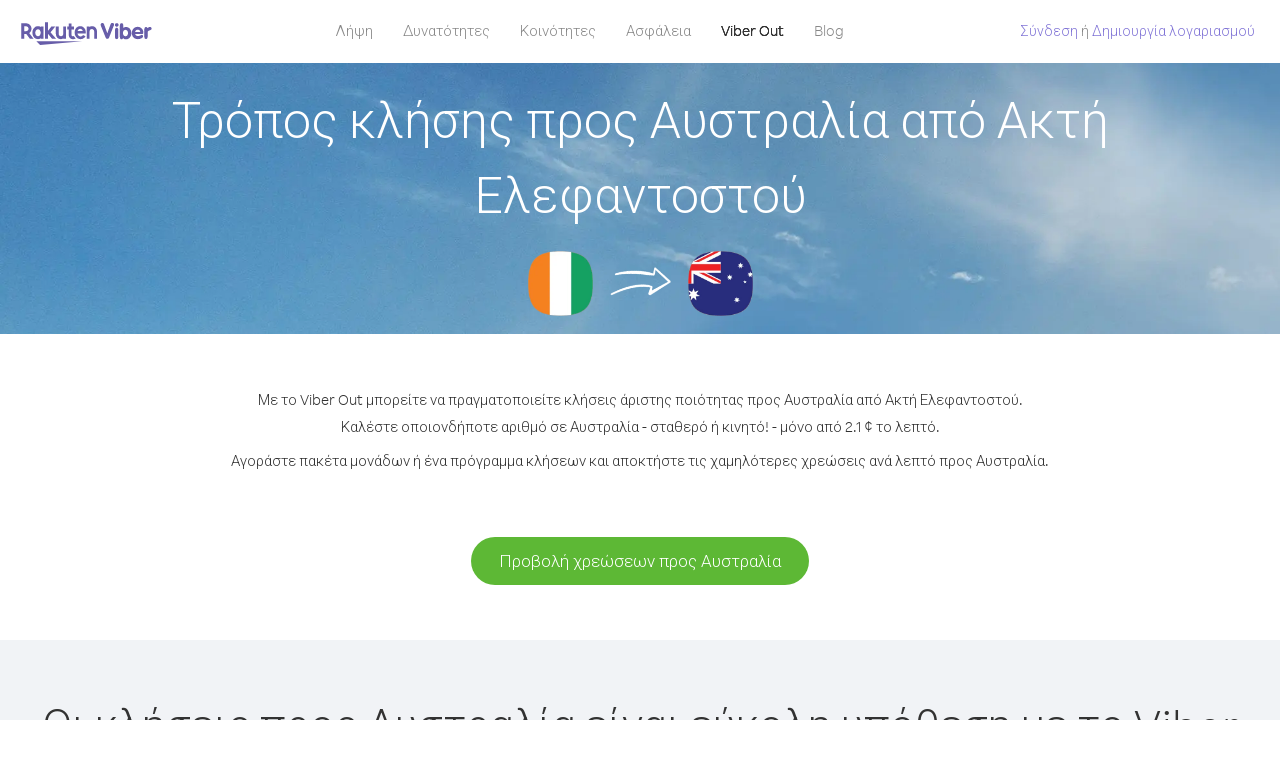

--- FILE ---
content_type: text/html; charset=UTF-8
request_url: https://account.viber.com/el/how-to-call-australia?from=ivory-coast
body_size: 2538
content:
<!DOCTYPE html>
<html lang="el">
    <head>
        <title>Τρόπος κλήσης προς Αυστραλία από Ακτή Ελεφαντοστού | Viber Out</title>
        <meta name="keywords" content="Εφαρμογή κλήσεων, χαμηλές χρεώσεις, φθηνές κλήσεις, κλήσεις στο εξωτερικό, διεθνείς κλήσεις" />
        <meta name="description" content="Μάθετε πώς να καλείτε προς Αυστραλία από Ακτή Ελεφαντοστού με το Viber. Καλέστε τους φίλους και την οικογένεια σε οποιοδήποτε σταθερό ή κινητό τηλέφωνο με το Viber, εγγραφείτε σήμερα στο Viber.com" />
        <meta http-equiv="Content-Type" content="text/html; charset=UTF-8" />
        <meta name="viewport" content="width=device-width, initial-scale=1, minimum-scale=1, maximum-scale=1, user-scalable=no" />
        <meta name="format-detection" content="telephone=no" />
        <meta name="msapplication-tap-highlight" content="no" />
        <link rel="icon" type="image/x-icon" href="/favicon.ico">
        <link rel="apple-touch-icon" href="/img/apple-touch-icon/touch-icon-iphone.png" />
        <link rel="apple-touch-icon" sizes="72x72" href="/img/apple-touch-icon/touch-icon-ipad.png" />
        <link rel="apple-touch-icon" sizes="114x114" href="/img/apple-touch-icon/touch-icon-iphone-retina.png" />
        <link rel="apple-touch-icon" sizes="144x144" href="/img/apple-touch-icon/touch-icon-ipad-retina.png" />
            <meta property="og:title" content="Τρόπος κλήσης προς Αυστραλία από Ακτή Ελεφαντοστού | Viber Out" />
    <meta property="og:description" content="Μάθετε πώς να καλείτε προς Αυστραλία από Ακτή Ελεφαντοστού με το Viber. Καλέστε τους φίλους και την οικογένεια σε οποιοδήποτε σταθερό ή κινητό τηλέφωνο με το Viber, εγγραφείτε σήμερα στο Viber.com" />
    <meta property="og:url" content="https://account.viber.com/how-to-call-australia?from=ivory-coast" />
    <meta property="og:image" content="https://account.viber.com/img/splash.jpg" />

    <link rel="alternate" href="https://account.viber.com/how-to-call-australia?from=ivory-coast" hreflang="x-default" />
<link rel="alternate" href="https://account.viber.com/ar/how-to-call-australia?from=ivory-coast" hreflang="ar" />
<link rel="alternate" href="https://account.viber.com/en/how-to-call-australia?from=ivory-coast" hreflang="en" />
<link rel="alternate" href="https://account.viber.com/ja/how-to-call-australia?from=ivory-coast" hreflang="ja" />
<link rel="alternate" href="https://account.viber.com/es/how-to-call-australia?from=ivory-coast" hreflang="es" />
<link rel="alternate" href="https://account.viber.com/it/how-to-call-australia?from=ivory-coast" hreflang="it" />
<link rel="alternate" href="https://account.viber.com/zh/how-to-call-australia?from=ivory-coast" hreflang="zh" />
<link rel="alternate" href="https://account.viber.com/fr/how-to-call-australia?from=ivory-coast" hreflang="fr" />
<link rel="alternate" href="https://account.viber.com/de/how-to-call-australia?from=ivory-coast" hreflang="de" />
<link rel="alternate" href="https://account.viber.com/hu/how-to-call-australia?from=ivory-coast" hreflang="hu" />
<link rel="alternate" href="https://account.viber.com/pt/how-to-call-australia?from=ivory-coast" hreflang="pt" />
<link rel="alternate" href="https://account.viber.com/ru/how-to-call-australia?from=ivory-coast" hreflang="ru" />
<link rel="alternate" href="https://account.viber.com/be/how-to-call-australia?from=ivory-coast" hreflang="be" />
<link rel="alternate" href="https://account.viber.com/th/how-to-call-australia?from=ivory-coast" hreflang="th" />
<link rel="alternate" href="https://account.viber.com/vi/how-to-call-australia?from=ivory-coast" hreflang="vi" />
<link rel="alternate" href="https://account.viber.com/pl/how-to-call-australia?from=ivory-coast" hreflang="pl" />
<link rel="alternate" href="https://account.viber.com/ro/how-to-call-australia?from=ivory-coast" hreflang="ro" />
<link rel="alternate" href="https://account.viber.com/uk/how-to-call-australia?from=ivory-coast" hreflang="uk" />
<link rel="alternate" href="https://account.viber.com/cs/how-to-call-australia?from=ivory-coast" hreflang="cs" />
<link rel="alternate" href="https://account.viber.com/el/how-to-call-australia?from=ivory-coast" hreflang="el" />
<link rel="alternate" href="https://account.viber.com/hr/how-to-call-australia?from=ivory-coast" hreflang="hr" />
<link rel="alternate" href="https://account.viber.com/bg/how-to-call-australia?from=ivory-coast" hreflang="bg" />
<link rel="alternate" href="https://account.viber.com/no/how-to-call-australia?from=ivory-coast" hreflang="no" />
<link rel="alternate" href="https://account.viber.com/sv/how-to-call-australia?from=ivory-coast" hreflang="sv" />
<link rel="alternate" href="https://account.viber.com/my/how-to-call-australia?from=ivory-coast" hreflang="my" />
<link rel="alternate" href="https://account.viber.com/id/how-to-call-australia?from=ivory-coast" hreflang="id" />


        <!--[if lte IE 9]>
        <script type="text/javascript">
            window.location.replace('/browser-update/');
        </script>
        <![endif]-->
        <script type="text/javascript">
            if (navigator.userAgent.match('MSIE 10.0;')) {
                window.location.replace('/browser-update/');
            }
        </script>

    
<!-- Google Tag Manager -->
<script>(function(w,d,s,l,i){w[l]=w[l]||[];w[l].push({'gtm.start':
            new Date().getTime(),event:'gtm.js'});var f=d.getElementsByTagName(s)[0],
            j=d.createElement(s),dl=l!='dataLayer'?'&l='+l:'';j.async=true;j.src=
            'https://www.googletagmanager.com/gtm.js?id='+i+dl;f.parentNode.insertBefore(j,f);
    })(window,document,'script','dataLayer','GTM-5HCVGTP');</script>
<!-- End Google Tag Manager -->

    
    <link href="https://fonts.googleapis.com/css?family=Roboto:100,300,400,700&amp;subset=cyrillic,greek,vietnamese" rel="stylesheet">
    </head>
    <body class="">
        <noscript id="noscript">Για μια βελτιστοποιημένη εμπειρία στο Viber.com, ενεργοποιήστε το JavaScript.</noscript>

        <div id="page"></div>
        
<script>
    window.SERVER_VARIABLES = {"country_destination":{"code":"AU","prefix":"61","additional_prefixes":[],"vat":10,"excluding_vat":false,"name":"\u0391\u03c5\u03c3\u03c4\u03c1\u03b1\u03bb\u03af\u03b1"},"country_origin":{"code":"CI","prefix":"225","additional_prefixes":[],"vat":0,"excluding_vat":false,"name":"\u0391\u03ba\u03c4\u03ae \u0395\u03bb\u03b5\u03c6\u03b1\u03bd\u03c4\u03bf\u03c3\u03c4\u03bf\u03cd"},"destination_rate":"2.1 \u00a2","country_page_url":"\/el\/call-australia","env":"prod","languages":[{"code":"ar","name":"\u0627\u0644\u0644\u063a\u0629 \u0627\u0644\u0639\u0631\u0628\u064a\u0629","is_active":true,"is_active_client":true},{"code":"en","name":"English","is_active":true,"is_active_client":true},{"code":"ja","name":"\u65e5\u672c\u8a9e","is_active":true,"is_active_client":true},{"code":"es","name":"Espa\u00f1ol","is_active":true,"is_active_client":true},{"code":"it","name":"Italiano","is_active":true,"is_active_client":true},{"code":"zh","name":"\u7b80\u4f53\u4e2d\u6587","is_active":true,"is_active_client":true},{"code":"fr","name":"Fran\u00e7ais","is_active":true,"is_active_client":true},{"code":"de","name":"Deutsch","is_active":true,"is_active_client":true},{"code":"hu","name":"Magyar","is_active":true,"is_active_client":true},{"code":"pt","name":"Portugu\u00eas","is_active":true,"is_active_client":true},{"code":"ru","name":"\u0420\u0443\u0441\u0441\u043a\u0438\u0439","is_active":true,"is_active_client":true},{"code":"be","name":"\u0411\u0435\u043b\u0430\u0440\u0443\u0441\u043a\u0430\u044f","is_active":true,"is_active_client":true},{"code":"th","name":"\u0e20\u0e32\u0e29\u0e32\u0e44\u0e17\u0e22","is_active":true,"is_active_client":true},{"code":"vi","name":"Ti\u1ebfng Vi\u1ec7t","is_active":true,"is_active_client":true},{"code":"pl","name":"Polski","is_active":true,"is_active_client":true},{"code":"ro","name":"Rom\u00e2n\u0103","is_active":true,"is_active_client":true},{"code":"uk","name":"\u0423\u043a\u0440\u0430\u0457\u043d\u0441\u044c\u043a\u0430","is_active":true,"is_active_client":true},{"code":"cs","name":"\u010ce\u0161tina","is_active":true,"is_active_client":true},{"code":"el","name":"\u0395\u03bb\u03bb\u03b7\u03bd\u03b9\u03ba\u03ac","is_active":true,"is_active_client":true},{"code":"hr","name":"Hrvatski","is_active":true,"is_active_client":true},{"code":"bg","name":"\u0411\u044a\u043b\u0433\u0430\u0440\u0441\u043a\u0438","is_active":true,"is_active_client":true},{"code":"no","name":"Norsk","is_active":true,"is_active_client":true},{"code":"sv","name":"Svenska","is_active":true,"is_active_client":true},{"code":"my","name":"\u1019\u103c\u1014\u103a\u1019\u102c","is_active":true,"is_active_client":true},{"code":"id","name":"Bahasa Indonesia","is_active":true,"is_active_client":true}],"language":"el","isClientLanguage":false,"isAuthenticated":false};
</script>

        
                    <link href="/dist/styles.495fce11622b6f2f03e6.css" media="screen" rel="stylesheet" type="text/css" />
        
            <script src="/dist/how-to-call.bundle.64825068fc4310f48587.js"></script>
    </body>
</html>
